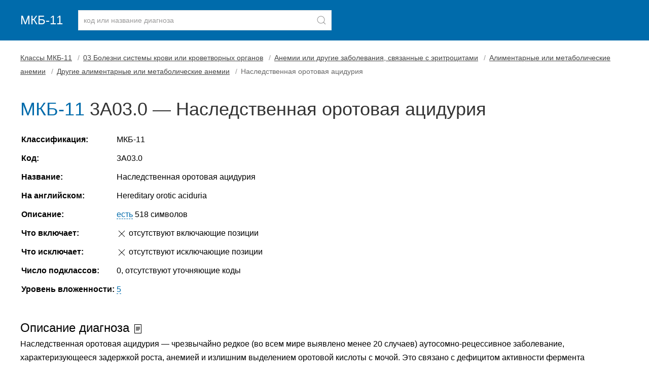

--- FILE ---
content_type: text/html
request_url: https://mkb11.online/102874
body_size: 2516
content:
<!doctype html> <html lang="ru"> <head> <meta charset="utf-8"> <meta name="viewport" content="width=device-width, initial-scale=1"> <title>Код диагноза 3A03.0 — Наследственная оротовая ацидурия</title> <meta name="description" content="Расшифровка кода 3A03.0 по справочнику МКБ-11, описание, уточняющие заболевания. Болезнь «Наследственная оротовая ацидурия»."> <link rel="stylesheet" href="/assets/uikit/css/uikit.min.css"> <link rel="stylesheet" href="/assets/css/main.min.css"> <link rel="apple-touch-icon" sizes="180x180" href="/apple-touch-icon.png"> <link rel="icon" type="image/png" sizes="32x32" href="/favicon-32x32.png"> <link rel="icon" type="image/png" sizes="16x16" href="/favicon-16x16.png"> <link rel="manifest" href="/site.webmanifest"> <link rel="mask-icon" href="/safari-pinned-tab.svg" color="#5bbad5"> <meta name="msapplication-TileColor" content="#2d89ef"> <meta name="theme-color" content="#ffffff"> <meta name="yandex-verification" content="b427af9404a8923a"> <meta name="google-site-verification" content="i2T1x05fXhTw3OA78FI78TGePE_ain_jqm5vQx0dXz8"> </head> <body> <header> <div class="uk-container"> <nav class="uk-navbar-container uk-margin uk-navbar-transparent" uk-navbar> <div class="uk-navbar-left"> <a class="uk-navbar-item uk-logo uk-padding-remove-left" href="/">МКБ-11</a> <div class="uk-navbar-item"> <form method="post" id="frmSearch" class="uk-grid-small" uk-grid> <div class="uk-inline uk-width-1-1"> <button class="uk-form-icon uk-form-icon-flip" id="btnSearch" uk-icon="icon: search" aria-label="Найти"></button> <input class="uk-input uk-form-width-large" type="text" placeholder="код или название диагноза" id="keysearch" name="keysearch" maxlength="25" minlength="3"> </div> </form> </div> </div> </nav></div> </header> <div class="uk-container uk-margin-bottom uk-margin-top"><article class="uk-article"> <ul class="uk-breadcrumb"> <li><a href="/">Классы МКБ-11</a></li> <li><a href="/102842">03 Болезни системы крови или кроветворных органов</a></li> <li><a href="/102843">Анемии или другие заболевания, связанные с эритроцитами</a></li> <li><a href="/102844">Алиментарные или метаболические анемии</a></li> <li><a href="/102873">Другие алиментарные или метаболические анемии</a></li> <li><span>Наследственная оротовая ацидурия</span></li> </ul> <h1 class="uk-article-title code-label"><span class="uk-text-info">МКБ-11</span> 3A03.0 &mdash; Наследственная оротовая ацидурия </h1> <table class="uk-table uk-table-responsive uk-table-micro" id="tableCodeInfo"> <tbody> <tr> <td class="uk-text-bold">Классификация:</td> <td>МКБ-11</td> </tr> <tr> <td class="uk-text-bold">Код:</td> <td>3A03.0</td> </tr> <tr> <td class="uk-text-bold">Название:</td> <td>Наследственная оротовая ацидурия</td> </tr> <tr> <td class="uk-text-bold">На английском:</td> <td>Hereditary orotic aciduria</td> </tr> <tr> <td class="uk-text-bold">Описание:</td> <td><a href="#description" class="anchor">есть</a> 518 символов</td> </tr> <tr> <td class="uk-text-bold">Что включает:</td> <td><span uk-icon="icon: close"></span> отсутствуют включающие позиции</td> </tr> <tr> <td class="uk-text-bold">Что исключает:</td> <td><span uk-icon="icon: close"></span> отсутствуют исключающие позиции</td> </tr> <tr> <td class="uk-text-bold">Число подклассов:</td> <td>0, отсутствуют уточняющие коды</td> </tr> <tr> <td class="uk-text-bold">Уровень вложенности:</td> <td><a href="#level" class="anchor">5</a></td> </tr> </tbody> </table><div id="description" class="uk-text-large uk-margin-medium-top">Описание диагноза <span uk-icon="icon:file-text"></span></div> <p class="uk-margin-remove-top">Наследственная оротовая ацидурия — чрезвычайно редкое (во всем мире выявлено менее 20 случаев) аутосомно-рецессивное заболевание, характеризующееся задержкой роста, анемией и излишним выделением оротовой кислоты с мочой. Это связано с дефицитом активности фермента пиримидинового пути уридин-5'-монофосфат (УМФ) синтазы (бифункциональный фермент, содержащий две активные части: оротатфосфорибозилтрансферазу и оротидин-5'-монофосфатдекарбоксилазу), кодируемый одним геном (UMPS), который локализуется в хромосоме 3q13.</p> <div id="level" class="uk-text-large uk-margin-medium-top">Родительские записи (иерархия в классификации) <span uk-icon="icon:social"></span></div> <p><span uk-icon="icon: album"></span> <a href="/">Классы МКБ-11</a> <br><span style="margin-left:10px;" uk-icon="icon: folder"></span> <a href="/102842"> 03 Болезни системы крови или кроветворных органов </a> <br><span style="margin-left:20px;" uk-icon="icon: folder"></span> <a href="/102843"> Анемии или другие заболевания, связанные с эритроцитами </a> <br><span style="margin-left:30px;" uk-icon="icon: folder"></span> <a href="/102844"> Алиментарные или метаболические анемии </a> <br><span style="margin-left:40px;" uk-icon="icon: folder"></span>	3A03 &mdash; <a href="/102873"> Другие алиментарные или метаболические анемии </a> <br><span style="margin-left:50px" uk-icon="icon: file-text"></span>	3A03.0 &mdash;	Наследственная оротовая ацидурия </p><p class="uk-margin-remove-bottom">Этот же диагноз входит в другие подклассы:</p> <ul class="uk-margin-small-top"> <li> <a href="/102885">Нарушения пиримидинового обмена</a> <span class="uk-text-small uk-text-lighter">#102885</span> </li> <li> <a href="/104870">Нарушения пиримидинового обмена</a> <span class="uk-text-small uk-text-lighter">#104870</span> </li> </ul> <button class="uk-button uk-button-small uk-button-primary uk-bg-info btnPrint"><span uk-icon="print"></span> Печатать</button> </article> </div> <footer> <div class="uk-container"> <p>	МКБ-11 для ведения статистики смертности и заболеваемости. Глобальный стандарт для диагностической информации о здоровье.<br>	Официальный источник данных: Всемирная организация здравоохранения (ВОЗ), сайт https://icd.who.int/ru. Версия: 01/2023.<br><br>	mkb11.online — международная классификация болезней 11-го пересмотра. Онлайн-версия с поиском болезней по коду и расшифровкой. </p> </div> </footer> <div id="search-results-modal-container" class="uk-modal-container" uk-modal> <div class="uk-modal-dialog uk-modal-body"> <button class="uk-modal-close-default" type="button" uk-close></button> <h2 class="uk-modal-title">Результаты поиска</h2> <div id="search-results-block"></div> <p class="uk-text-right"> <button class="uk-button uk-button-primary uk-modal-close" type="button">OK</button> </p> </div> </div> <a href="#" uk-scroll id="btn-back-to-top"><span uk-icon="icon: arrow-up;ratio:2"></span></a> <script src="/assets/uikit/js/uikit.min.js"></script> <script src="/assets/uikit/js/uikit-icons.min.js"></script> <script src="/assets/js/jquery.min.js"></script> <script src="/assets/js/main.js"></script> <link rel="stylesheet" href="/assets/css/scroll2top.min.css"> <script src="/assets/js/scroll2top.js"></script> <script src="/assets/js/metrika.js"></script> <noscript><div><img src="https://mc.yandex.ru/watch/84103594" style="position:absolute; left:-9999px;" alt=""></div></noscript> </body> </html> 

--- FILE ---
content_type: text/css
request_url: https://mkb11.online/assets/css/scroll2top.min.css
body_size: 62
content:
#btn-back-to-top{position:fixed;visibility:visible;cursor:pointer;opacity:.7;overflow:hidden;display:none;text-align:center;z-index:99999999;background-color:#777;color:#eee;width:40px;height:40px;right:15px;bottom:15px;border-radius:10px;-webkit-transition:all 1s ease-in-out;-moz-transition:all 1s ease-in-out;-ms-transition:all 1s ease-in-out;-o-transition:all 1s ease-in-out;transition:all 1s ease-in-out}#btn-back-to-top:hover{opacity:1}